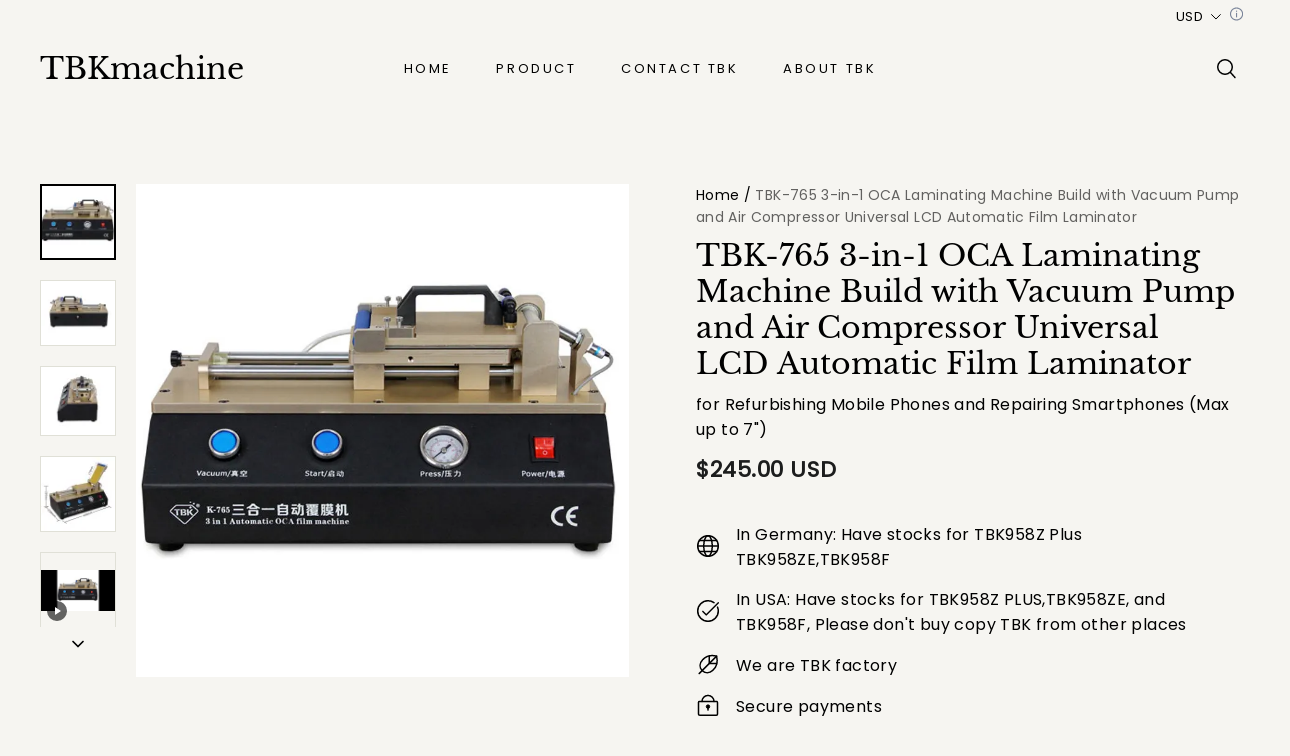

--- FILE ---
content_type: text/javascript; charset=utf-8
request_url: https://front.myshopline.com/cdn/v1/plugin/app-code-block/sale/sales-pop-plugin/2025122302335353/js/default-chunk-d412d721.js
body_size: 140
content:
const e={"salespop.hours":"hours","salespop.minutes":"minutes","salespop.recently":"recently","salespop.seconds":"seconds","salespop.someone":"someone","salespop.something":"something","salespop.somewhere":"somewhere","salespop.time":"{{time}} ago","salespop.userPurchasedInCity":"{{username}} purchased in {{city}}"};export{e as default};


--- FILE ---
content_type: image/svg+xml
request_url: https://img.myshopline.com/pay/logo/VISAElectron.svg
body_size: 2581
content:
<svg width="160" height="100" viewBox="0 0 160 100" fill="none" xmlns="http://www.w3.org/2000/svg">
<path d="M0 8C0 3.58172 3.58172 0 8 0H152C156.418 0 160 3.58172 160 8V92C160 96.4183 156.418 100 152 100H8C3.58172 100 0 96.4183 0 92V8Z" fill="white"/>
<path d="M106.498 29.493C103.734 28.4867 100.812 27.9813 97.8706 28.0005C88.3506 28.0005 81.6321 32.8002 81.5825 39.6774C81.523 44.7349 86.3623 47.581 90.0166 49.2767C93.7701 51.0121 95.0245 52.103 95.0146 53.6649C94.9898 56.03 92.0148 57.101 89.253 57.101C85.455 57.101 83.3725 56.5704 80.1743 55.2416L78.9893 54.6912L77.6456 62.6146C79.9562 63.5815 84.1212 64.4096 88.43 64.474C98.5499 64.474 105.164 59.7091 105.244 52.3807C105.323 48.3495 102.715 45.2902 97.2062 42.7714C93.8643 41.1352 91.7818 40.0394 91.7818 38.3783C91.7818 36.9107 93.5618 35.3438 97.2806 35.3438C99.7537 35.2845 102.212 35.7457 104.495 36.6974L105.387 37.0991L106.731 29.4434L106.498 29.493ZM131.205 28.6501H123.768C121.452 28.6501 119.722 29.2798 118.706 31.5804L104.401 63.9782H114.521L116.544 58.6728L128.89 58.6827C129.192 59.9223 130.08 63.9782 130.08 63.9782H139L131.205 28.6501ZM67.8975 28.3526H77.5315L71.5072 63.7005H61.8682L67.8975 28.3427V28.3526ZM43.4083 47.8339L44.4099 52.7426L53.8357 28.6501H64.0449L48.8674 63.9286H38.683L30.353 34.0497C30.2187 33.5573 29.8988 33.1361 29.4605 32.8746C26.4645 31.3183 23.2866 30.1408 20 29.369L20.124 28.6253H35.6485C37.7508 28.7046 39.4466 29.369 40.0267 31.6201L43.4083 47.8487V47.8339ZM119.31 51.4386L123.153 41.5517C123.104 41.6508 123.947 39.5088 124.432 38.18L125.092 41.2294L127.318 51.4286H119.31V51.4386Z" fill="#1A1F71"/>
<path d="M84 70H89.9512V71.2305H85.3262V74.2793H89.5V75.4414H85.3262V78.8457H90V80.042H84V70Z" fill="#1A1F71"/>
<path d="M92.0781 69.5H93.3086V80.042H92.0781V69.5Z" fill="#1A1F71"/>
<path d="M99.21 72.5566C99.7295 72.5566 100.233 72.6797 100.721 72.9258C101.208 73.1673 101.58 73.4818 101.835 73.8691C102.081 74.2383 102.245 74.6689 102.327 75.1611C102.4 75.4984 102.437 76.0361 102.437 76.7744H97.0703C97.0931 77.5173 97.2686 78.1143 97.5967 78.5654C97.9248 79.012 98.4329 79.2354 99.1211 79.2354C99.7637 79.2354 100.276 79.0234 100.659 78.5996L102.013 78.6475C101.835 78.9756 101.634 79.2445 101.411 79.4541C101.037 79.8187 100.575 80.0648 100.023 80.1924C99.7272 80.2653 99.3923 80.3018 99.0186 80.3018C98.1071 80.3018 97.3346 79.9714 96.7012 79.3105C96.0677 78.6452 95.751 77.7155 95.751 76.5215C95.751 75.3457 96.07 74.391 96.708 73.6572C97.346 72.9235 98.18 72.5566 99.21 72.5566ZM101.172 75.7969C101.122 75.2637 101.006 74.8376 100.823 74.5186C100.486 73.9261 99.9232 73.6299 99.1348 73.6299C98.5697 73.6299 98.0957 73.835 97.7129 74.2451C97.3301 74.6507 97.1273 75.168 97.1045 75.7969H101.172Z" fill="#1A1F71"/>
<path d="M106.777 72.5088C107.602 72.5088 108.272 72.7093 108.787 73.1104L108.028 74.0605C107.769 73.7598 107.352 73.6094 106.777 73.6094C105.993 73.6094 105.433 73.9922 105.096 74.7578C104.877 75.2546 104.768 75.8675 104.768 76.5967C104.768 77.3304 104.923 77.9479 105.232 78.4492C105.542 78.9505 106.03 79.2012 106.695 79.2012C107.206 79.2012 107.609 79.0462 107.905 78.7363L108.698 79.584C108.151 80.0306 107.452 80.2539 106.6 80.2539C105.643 80.2539 104.879 79.9053 104.31 79.208C103.74 78.5062 103.455 77.6312 103.455 76.583C103.455 75.2979 103.767 74.2975 104.392 73.582C105.016 72.8665 105.811 72.5088 106.777 72.5088Z" fill="#1A1F71"/>
<path d="M111.2 71.6768L112.444 71.4455V72.7207H113.613V73.7256H112.444V78.5039C112.444 78.7591 112.531 78.93 112.704 79.0166C112.8 79.0667 112.959 79.0918 113.183 79.0918C113.242 79.0918 113.306 79.0918 113.374 79.0918C113.442 79.0872 113.522 79.0804 113.613 79.0713V80.042C113.472 80.083 113.324 80.1126 113.169 80.1309C113.019 80.1491 112.854 80.1582 112.677 80.1582C112.103 80.1582 111.713 80.0124 111.508 79.7207C111.303 79.4245 111.2 79.0417 111.2 78.5723V73.7256H110.209V72.7207H111.2V71.6768Z" fill="#1A1F71"/>
<path d="M115.885 72.7207H117.054V73.9854C117.149 73.7393 117.384 73.4408 117.758 73.0898C118.132 72.7344 118.562 72.5566 119.05 72.5566C119.073 72.5566 119.111 72.5589 119.166 72.5635C119.221 72.568 119.314 72.5771 119.446 72.5908V73.8896C119.373 73.876 119.305 73.8669 119.241 73.8623C119.182 73.8577 119.116 73.8555 119.043 73.8555C118.423 73.8555 117.947 74.056 117.614 74.457C117.282 74.8535 117.115 75.3115 117.115 75.8311V80.042H115.885V72.7207Z" fill="#1A1F71"/>
<path d="M124.418 79.249C125.234 79.249 125.792 78.9414 126.093 78.3262C126.398 77.7064 126.551 77.0182 126.551 76.2617C126.551 75.5781 126.441 75.0221 126.223 74.5938C125.876 73.9193 125.279 73.582 124.432 73.582C123.68 73.582 123.133 73.8691 122.791 74.4434C122.449 75.0176 122.278 75.7103 122.278 76.5215C122.278 77.3008 122.449 77.9502 122.791 78.4697C123.133 78.9893 123.675 79.249 124.418 79.249ZM124.466 72.5088C125.409 72.5088 126.207 72.8232 126.858 73.4521C127.51 74.0811 127.836 75.0062 127.836 76.2275C127.836 77.4079 127.549 78.3831 126.975 79.1533C126.4 79.9235 125.509 80.3086 124.302 80.3086C123.295 80.3086 122.495 79.9691 121.902 79.29C121.31 78.6064 121.014 77.6904 121.014 76.542C121.014 75.3115 121.326 74.3317 121.95 73.6025C122.575 72.8734 123.413 72.5088 124.466 72.5088Z" fill="#1A1F71"/>
<path d="M130.306 72.7207H131.475V73.7598C131.821 73.3314 132.188 73.0238 132.575 72.8369C132.963 72.6501 133.393 72.5566 133.867 72.5566C134.906 72.5566 135.608 72.9189 135.973 73.6436C136.173 74.04 136.273 74.6074 136.273 75.3457V80.042H135.022V75.4277C135.022 74.9811 134.956 74.6211 134.824 74.3477C134.605 73.8919 134.209 73.6641 133.635 73.6641C133.343 73.6641 133.104 73.6937 132.917 73.7529C132.58 73.8532 132.284 74.0537 132.028 74.3545C131.823 74.596 131.689 74.8467 131.625 75.1064C131.566 75.3617 131.536 75.7285 131.536 76.207V80.042H130.306V72.7207Z" fill="#1A1F71"/>
<path d="M0 12C0 5.37258 5.37258 0 12 0H148C154.627 0 160 5.37258 160 12V15H0V12Z" fill="#1A1F71"/>
<path d="M0 84H160V91C160 95.4183 156.418 99 152 99H8C3.58172 99 0 95.4183 0 91V84Z" fill="#F7B600"/>
<path fill-rule="evenodd" clip-rule="evenodd" d="M152 2H8C4.68629 2 2 4.68629 2 8V92C2 95.3137 4.68629 98 8 98H152C155.314 98 158 95.3137 158 92V8C158 4.68629 155.314 2 152 2ZM8 0C3.58172 0 0 3.58172 0 8V92C0 96.4183 3.58172 100 8 100H152C156.418 100 160 96.4183 160 92V8C160 3.58172 156.418 0 152 0H8Z" fill="#DDDDD8"/>
</svg>
